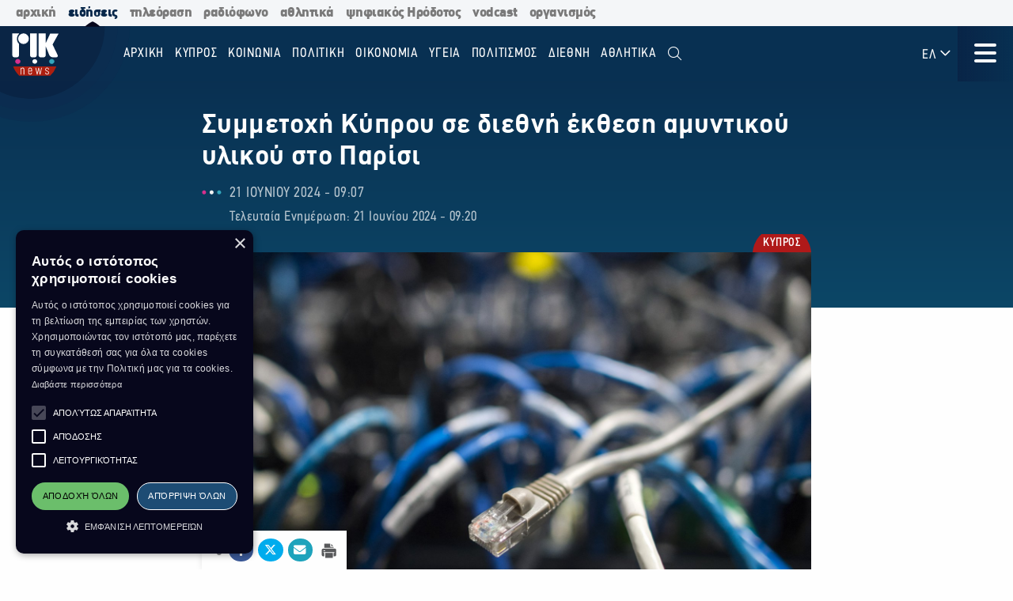

--- FILE ---
content_type: text/html; charset=utf-8
request_url: https://news.rik.cy/el/article/2024/6/21/summetokhe-kuprou-se-diethne-ekthese-amuntikou-ulikou-sto-parisi/
body_size: 15506
content:
<!doctype html>

<html class="no-js" lang="en">

<head>
    <meta charset="utf-8" />
    <meta content="IE=edge,chrome=1" http-equiv="X-UA-Compatible" />
    <meta content="width=device-width, initial-scale=1.0" name="viewport">
    
    
    
<!-- Place this data between the <head> tags of your website -->
<meta name="description" content=""/>

<!-- Schema.org markup for Google+ -->
<meta itemprop="name" content="Συμμετοχή Κύπρου σε διεθνή έκθεση αμυντικού υλικού στο Παρίσι">
<meta itemprop="description" content="">

    
    <meta itemprop="image" content="https://riknews-live-3b6a59f16159442b91f0247e09-b5029b8.divio-media.org/images/1718950844_Serber_Photo_by_Andrew_CABALLERO-REY.original.png">

<!-- Twitter Card data -->
<meta name="twitter:card" content="summary_large_image">
<meta name="twitter:title" content="Συμμετοχή Κύπρου σε διεθνή έκθεση αμυντικού υλικού στο Παρίσι">
<meta name="twitter:description" content="">
<!-- Twitter summary card with large image must be at least 280x150px -->

    
    <meta name="twitter:image:src" content="https://riknews-live-3b6a59f16159442b91f0247e09-b5029b8.divio-media.org/images/1718950844_Serber_Photo_by_Andrew_CABALLERO-REY.original.png">

<!-- Open Graph data -->
<meta property="og:title" content="Συμμετοχή Κύπρου σε διεθνή έκθεση αμυντικού υλικού στο Παρίσι"/>
<meta property="og:type" content="website"/>

    
    <meta property="og:image" content="https://riknews-live-3b6a59f16159442b91f0247e09-b5029b8.divio-media.org/images/1718950844_Serber_Photo_by_Andrew_CABALLERO-REY.original.png"/>

<meta property="og:description" content=""/>
<meta property="og:site_name" content="Συμμετοχή Κύπρου σε διεθνή έκθεση αμυντικού υλικού στο Παρίσι"/>

    <meta property="og:url" content="https://news.rik.cy/el/article/2024/6/21/summetokhe-kuprou-se-diethne-ekthese-amuntikou-ulikou-sto-parisi/"/>
    <link rel="canonical" href="https://news.rik.cy/el/article/2024/6/21/summetokhe-kuprou-se-diethne-ekthese-amuntikou-ulikou-sto-parisi/"/>
    <!-- Structured Data -->
    

    
    <link rel="apple-touch-icon" sizes="180x180" href="/static/img/favicons/apple-touch-icon.png">
<link rel="icon" type="image/png" sizes="32x32" href="/static/img/favicons/favicon-32x32.png">
<link rel="icon" type="image/png" sizes="16x16" href="/static/img/favicons/favicon-16x16.png">
<link rel="manifest" href="/static/img/favicons/site.webmanifest">
<link rel="mask-icon" href="/static/img/favicons/safari-pinned-tab.svg" color="#5bbad5">
<link rel="shortcut icon" href="/static/img/favicons/favicon.ico">
<meta name="msapplication-TileColor" content="#da532c">
<meta name="msapplication-TileImage" content="/static/img/favicons/mstile-144x144.png">
<meta name="msapplication-config" content="/static/img/favicons/browserconfig.xml">
<meta name="theme-color" content="#ffffff">

    <style>
        @font-face {
            font-family: DinCondensed;
            src: url("/static/fonts/pf-din-condensed_regular.otf") format("opentype");
            font-weight: 500;
        }

        @font-face {
            font-family: DinCondensed;
            src: url("/static/fonts/pf-din-condensed_medium.otf") format("opentype");
            font-weight: 600;
        }

        @font-face {
            font-family: DinCondensed;
            src: url("/static/fonts/pf-din-condensed_bold.otf") format("opentype");
            font-weight: 700;
        }

        @font-face {
            font-family: DinGreek;
            src: url("/static/fonts/din-greek_regular.ttf") format("truetype");
            font-weight: 500;
        }

        @font-face {
            font-family: DinGreek;
            src: url("/static/fonts/din-greek_bold.ttf") format("truetype");
            font-weight: 600;
        }

        @font-face {
            font-family: DinGreek;
            src: url("/static/fonts/din-greek_black.ttf") format("truetype");
            font-weight: 700;
        }

        @media only screeen and (min-width:40.625rem) {
            .top-bar_logo {
                max-width: 150px;
                height: 70px;
                padding: 5px 15px;
            }
        }

      
      .top-bar{
        height:70px;
      }

        .main-menu .menu li a,
        .main-menu .button {

            font-family: DinCondensed, Roboto, sans-serif;
        }


        #extensive-menu .live-now h4,
        #extensive-menu .menu-header h2,
        #extensive-menu .menu-language-selectors,
        .links-ff,
        .page-header.category-page .grid-container .subcategories a,
        .section-header,
        .single-article p.single-article__date,
        article.horizontal a .footer-content .article-title,
        article.vertical .footer-content .article-title {
            font-family: DinCondensed, Roboto, sans-serif !important;
        }

        h1,
        .h1,
        h2,
        .h2,
        h3,
        .h3,
        h4,
        .h4,
        .featured-category h2,
        h5,
        article.vertical .article-title,
        .article-category-grid article .article-title,
        .popular-articles article .article-title,
        .more-articles article .article-title,
        .h5,
        h6,
        article.horizontal a .article-title,
        .featured-category article a .article-title,
        .h6,
        .latest-news .article-container article {
            font-family: DinGreek, DinCondensed, Roboto, sans-serif;
            font-style: normal;
            font-weight: 700;
            color: inherit;
            text-rendering: optimizeLegibility;
        }

        body {
            font-family: DinGreek, sans-serif;
        }

        @media only screeen and (min-width:40.625rem) {
            .top-bar_logo {
                max-width: 150px;
                height: 70px;
                padding: 5px 15px;
            }
        }


        .article-category {
            white-space: nowrap;
        }

        .image__container {
            aspect-ratio: 16/9;
        }

        .main-news-list article {
            display: flex;
            gap: 20px;
            margin-bottom: 10px;
            position: relative;
            transition: all 0.2s ease-in-out;
        }

        .top-bar .top-bar-left {
            flex: 0 0 auto;
            width: auto;
            margin-right: 60px;
            position: relative;
        }

        .top-bar .dropdown.menu>li>a {
            padding: 0.7rem 0.4rem;
        }
    </style>
    <link href="/static/css/app.css?v=2" rel="stylesheet">
    <script src="https://cdn.jsdelivr.net/npm/lazyload@2.0.0-rc.2/lazyload.js"></script>
    


    <title>
        Συμμετοχή Κύπρου σε διεθνή έκθεση αμυντικού υλικού στο Παρίσι
    </title>
    
    <!-- Cookie Script -->
    <script type="text/javascript" charset="UTF-8" src="//cdn.cookie-script.com/s/c8516b402276b8d659e565441f413d16.js"></script>
    
    <!-- Global site tag (gtag.js) - Google Analytics -->
    <script async src="https://www.googletagmanager.com/gtag/js?id=G-5EZGVKV1RK"></script>
    <script>
        window.dataLayer = window.dataLayer || [];
        function gtag() { dataLayer.push(arguments); }
        gtag('js', new Date());

        gtag('config', 'G-5EZGVKV1RK');
    </script>
    <script src="https://cdn.onesignal.com/sdks/OneSignalSDK.js" async=""></script>
    <script>
        window.OneSignal = window.OneSignal || [];
        OneSignal.push(function () {
            OneSignal.init({
                appId: "8aabeec5-f1fa-4d2b-b7ff-beffb02ab993",
                notifyButton: {
                    enable: true,
                },
                subdomainName: "rik-news",
            });
        });
    </script>

</head>





<body>

    <div class="not-printable main-nav  ">
        <div class="cybc-strip ">
    <div class="grid-container">
        
        <a href="https://rik.cy/" class=" index">αρχική</a>
        <a href="https://news.rik.cy" class="is-active news">ειδήσεις</a>
        <a href="https://tv.rik.cy/" class="tv">τηλεόραση</a>
        <a href="https://radio.rik.cy/"  class="radio">ραδιόφωνο</a>
        <a href="https://sports.rik.cy" class="news">αθλητικά</a>
        <a href="https://digital-herodotus.eu" class="dh">ψηφιακός Ηρόδοτος</a>
        <a href="https://rik.cy/vodcast/" class="dh">vodcast</a>
        <a href="https://corporate.rik.cy/"  class="corporate">οργανισμός</a>
    </div>
</div>
        <div class="top-bar">
            <div class="top-bar-left">
                <a href="/">
                    <img class="top-bar_logo" src="/static/img/logos/logo.svg" alt="">
                </a>
            </div>

            <ul class="vertical medium-horizontal menu overlay-menu main-menu" data-responsive-menu="accordion large-dropdown">
                
                

                <li>
                    <a href="/el/" lang="el">Αρχική</a>
                </li>
                
                
                
                <li  lang="el">
                    <a href="/el/categories/kypros/">
                        ΚΥΠΡΟΣ
                    </a>
                </li>
                
                <li  lang="el">
                    <a href="/el/categories/koinonia/">
                        ΚΟΙΝΩΝΙΑ
                    </a>
                </li>
                
                <li  lang="el">
                    <a href="/el/categories/politiki/">
                        ΠΟΛΙΤΙΚΗ
                    </a>
                </li>
                
                <li  lang="el">
                    <a href="/el/categories/oikonomia/">
                        ΟΙΚΟΝΟΜΙΑ
                    </a>
                </li>
                
                <li  lang="el">
                    <a href="/el/categories/ygia/">
                        ΥΓΕΙΑ
                    </a>
                </li>
                
                <li  lang="el">
                    <a href="/el/categories/%CF%80%CE%BF%CE%BB%CE%B9%CF%84%CE%B9%CF%83%CE%BC%CE%BF%CF%82/">
                        ΠΟΛΙΤΙΣΜΟΣ
                    </a>
                </li>
                
                <li  lang="el">
                    <a href="/el/categories/diethni/">
                        ΔΙΕΘΝΗ
                    </a>
                </li>
                
                <li  lang="el">
                    <a href="/el/%CE%B1%CE%B8%CE%BB%CE%B7%CF%84%CE%B9%CE%BA%CE%AC/">
                        Αθλητικά
                    </a>
                </li>
                
                <li class="search" id="search-toggle" data-toggler=".hide" data-toggle="search-toggle">
                    <a data-toggle="search-dropdown">
                        <i class="fal fa-search"></i>
                    </a>
                </li>
            </ul>
            
            <ul class="dropdown menu lang" data-toggle="language-dropdown">

                <li>
                    
                    <a>ΕΛ <i class="far fa-angle-down"></i></a>
                    
                </li>

            </ul>
            <div class="search-toggle-small hide-for-large">
                <span class="search" id="search-toggle-small" data-toggler=".hide" data-toggle="search-toggle">
                    <a data-toggle="search-dropdown">
                        <i class="fal fa-search"></i>
                    </a>
                </span>
            </div>
            <div class="title-bar" data-toggle="extensive-menu menu-overlay" id="toggle">
                <!--data-responsive-toggle="main-menu" data-hide-for="medium" -->
                <button class="button-container">
                    <span class="top"></span>
                    <span class="middle"></span>
                    <span class="bottom"></span>
                </button>
            </div>
            <!-- <div class="menu-container overlay main-menu" id="overlay"></div> -->
        </div>
        <!-- data-toggler data-animate="slide-in-down slide-out-up" style="display:none;"> -->
    </div>

    <div id="extensive-menu" data-toggler data-animate="slide-in-down slide-out-up" style="display:none;">

        <div class="menu-categories">
            <div class="menu-header">
                <div class="menu-header-wrapper">
                    <h2 lang="el">
                        Ειδήσεις

                    </h2>
                    <div class="menu-language-selectors">
                        <a href="https://riknews.com.cy/" lang="el"  class="is-active" >Ελληνικα</a>

                        <a href="https://tr.riknews.com.cy/"  >TÜRKCE</a>
                        

                    </div>
                </div>
            </div>
            <div class="menu-categories-container">


                <div class="top-bar  hide-for-medium">
                    <div class="top-bar-left">
                        <a href="/">
                            <img class="top-bar_logo" src="/static/img/logos/logo.svg" alt="">
                        </a>
                    </div>

                    <div class="title-bar" data-toggle="extensive-menu menu-overlay" id="toggle-1">
                        <!--data-responsive-toggle="main-menu" data-hide-for="medium" -->
                        <button class="button-container">
                            <span class="sr-only">Μενού</span>
                            <span class="top"></span>
                            <span class="middle"></span>
                            <span class="bottom"></span>
                        </button>
                    </div>

                </div>

                <ul class="dropdown menu lang hide-for-medium" data-dropdown-menu>
                    <li>
                        
                        <a>ΕΛ <i class="far fa-angle-down"></i></a>
                        
                        <ul class="menu vertical nested">
                            
                            
                            <li>
                                <a href="https://tr.riknews.com.cy/" lang="el">TR</a>
                            </li>
                            

                            
                        </ul>
                    </li>
                </ul>
                <ul class="menu vertical accordion-menu" data-accordion-menu>


                    
                    
                    
                    
                    <li  lang="el">
                        <a href="/el/categories/kypros/">
                            ΚΥΠΡΟΣ
                        </a>
                    </li>
                    

                    
                    
                    
                    <li  lang="el">
                        <a href="/el/categories/koinonia/">
                            ΚΟΙΝΩΝΙΑ
                        </a>
                    </li>
                    

                    
                    
                    
                    <li  lang="el">
                        <a href="/el/categories/politiki/">
                            ΠΟΛΙΤΙΚΗ
                        </a>
                    </li>
                    

                    
                    
                    
                    <li  lang="el">
                        <a href="/el/categories/oikonomia/">
                            ΟΙΚΟΝΟΜΙΑ
                        </a>
                    </li>
                    

                    
                    
                    
                    <li  lang="el">
                        <a href="/el/categories/ygia/">
                            ΥΓΕΙΑ
                        </a>
                    </li>
                    

                    
                    
                    
                    <li  lang="el">
                        <a href="/el/categories/%CF%80%CE%BF%CE%BB%CE%B9%CF%84%CE%B9%CF%83%CE%BC%CE%BF%CF%82/">
                            ΠΟΛΙΤΙΣΜΟΣ
                        </a>
                    </li>
                    

                    
                    
                    
                    <li>
                        <a href="/el/categories/diethni/"> ΔΙΕΘΝΗ <i class="far fa-angle-down"></i></a>
                        <ul class="menu vertical nested">
                            
                            
                            <li><a href="/el/categories/diethni/europi/">ΕΥΡΩΠΗ</a></li>
                            
                            
                            
                            <li><a href="/el/categories/diethni/ellada/">ΕΛΛΑΔΑ</a></li>
                            
                            
                            
                            <li><a href="/el/categories/diethni/kosmos/">ΚΟΣΜΟΣ</a></li>
                            
                            


                        </ul>
                    </li>
                    

                    
                    
                    
                    <li  lang="el">
                        <a href="/el/%CE%B1%CE%B8%CE%BB%CE%B7%CF%84%CE%B9%CE%BA%CE%AC/">
                            Αθλητικά
                        </a>
                    </li>
                    

                    

                </ul>


            </div>
            <div class="menu-footer">
                <div>
                    <a href="https://www.facebook.com/rik.cybc/" target="_blank"><i class="fab fa-facebook-f"></i> <span class="sr-only">Facebook</span></a>
                    <a href="https://twitter.com/cybc_com_cy" target="_blank"><i class="fab fa-x-twitter"></i><span class="sr-only">Twitter</span></a>
                    <a href="https://www.instagram.com/rik_cybc/" target="_blank"><i class="fab fa-instagram"></i><span class="sr-only">Instagram</span></a>
                    <a href="https://www.youtube.com/@CyprusBroadcastingCorporation" target="_blank"><i class="fab fa-youtube"></i><span class="sr-only">Youtube</span></a>
                    
                </div>
                <div>
                   

                    <a href="
https://play.google.com/store/apps/details?id=com.cocoon.rik_news_app" target="_blank"><img src="/static/img/google-play.svg" alt="Εφαρμογή στο Google Play Store"></a>

                    <a href="https://apps.apple.com/us/app/pik/id6466599072" target="_blank"> <img src="/static/img/app-store.svg" alt="Εφαρμογή στο App Store"></a>

                  
                </div>


                <a class="hide-for-medium  mobile-slider-next">
                    Ραδιοφωνικό Ίδρυμα Κύπρου <i class="far fa-angle-right"></i>
                </a>


            </div>
        </div>

        <div class="live-now ">
            <div class="live-now-container">
                <a class="hide-for-medium  mobile-slider-prev" lang="el">
                    <i class="fal fa-angle-left"></i> Ειδήσεις
                </a>
                <div class="rik-links large-padding-b">
                    <h4 lang="el">Ραδιοτηλεόραση</h4>

                    <a href="https://tv.rik.cy/live-tv/rik-1/" target="_blank">
                        <i class="fal fa-tv-retro"></i>
                        ΡΙΚ 1
                    </a>
                    <a href="https://tv.rik.cy/live-tv/rik-2/" target="_blank">
                        <i class="fal fa-tv-retro"></i>
                        ΡΙΚ 2
                    </a>
                    <a href="https://tv.rik.cy/live-tv/rik-hd/" target="_blank">
                        <i class="fal fa-tv-retro"></i>
                        ΡΙΚ HD
                    </a>
                    <a href="https://tv.rik.cy/live-tv/rik-sat/" target="_blank">
                        <i class="fal fa-tv-retro"></i>
                        ΡΙΚ SAT
                    </a>
                    <a href="https://radio.rik.cy/live-radio/rik-1/" target="_blank">
                        <i class="fal fa-radio-alt"></i>
                        ΠΡΩΤΟ ΠΡΟΓΡΑΜΜΑ ΡΙΚ
                    </a>
                    <a href="https://radio.rik.cy/live-radio/rik-2/" target="_blank">
                        <i class="fal fa-radio-alt"></i>
                        ΔΕΥΤΕΡΟ ΠΡΟΓΡΑΜΜΑ ΡΙΚ
                    </a>
                    <a href="https://radio.rik.cy/live-radio/rik-3/" target="_blank">
                        <i class="fal fa-radio-alt"></i>
                        ΤΡΙΤΟ ΠΡΟΓΡΑΜΜΑ ΡΙΚ
                    </a>
                    <a href=https://radio.rik.cy/live-radio/rik-4/" target="_blank">
                        <i class="fal fa-radio-alt"></i>
                        ΤΕΤΑΡΤΟ ΠΡΟΓΡΑΜΜΑ ΡΙΚ (CLASSIC)
                    </a>
                    <h4 lang="el">Αρχείο ΡΙΚ</h4>
                    <a href="https://www.digital-herodotus.eu/" target="_blank">
                        <i class="fal fa-archive"></i>
                        ψηφιακος ηροδοτος
                    </a>
                </div>
            </div>
        </div>


    </div>
    <div id="menu-overlay" data-animate="slide-in-down slide-out-up" data-toggler style="display:none;"></div>
    <div class="dropdown-pane" id="search-dropdown" data-dropdown data-auto-focus="true">
        <form action="/el/search/" method="get">
            <input type="text" name="query"  maxlength="100" required="" placeholder="Αναζήτηση">
            <button type="submit"><i class="far fa-search"></i></button>
        </form>
        <button class="close-button" data-close data-toggle="search-toggle">
            <i class="far fa-times"></i>
        </button>
    </div>

    <div class="language-dropdown dropdown-pane is-dropdown-submenu" id="language-dropdown" data-dropdown data-auto-focus="true" data-hover="true" data-hover-pane="true">
        <ul class="menu vertical">
            

            

            <li>
                <a href="https://tr.riknews.com.cy/" lang="el">TR</a>
            </li>
            

            
        </ul>
    </div>

    
<script>
    var mediaUrl = https://riknews-live-3b6a59f16159442b91f0247e09-b5029b8.divio-media.org/;
</script>

<article class="printable single-article   large ">
    <style> 
        @media print {
            body * {
                position: relative;
                /* font-size: 90%; */
            }

            .print-only {
                display: initial;
            }

            .not-printable,
            .footer,
            .end-of-page-content {
                visibility: none;
                display: none;
            }



            img {
                max-height: 30vh;
                width: auto;
            }

            .main-nav+#extensive-menu+#menu-overlay+#search-dropdown+#language-dropdown+*,
            .main-nav+#extensive-menu+#menu-overlay+#search-dropdown+#language-dropdown+section,
            .main-nav+#extensive-menu+#menu-overlay+#search-dropdown+#language-dropdown+article,
            .main-nav+#extensive-menu+#menu-overlay+#search-dropdown+#language-dropdown {
                margin-top: -40px;
            }

            .single-article__title {
                font-size: 25px;
            }


            .single-article .single-article__lead p,
            .single-article .single-article__lead p span {
                font-size: 20px !important;
            }

            .single-article__lead p:last-of-type {
                margin-bottom: 90px;
            }


            .single-article__content .single-article p,
            .single-article__content .single-article span,
            .single-article__content .single-article ul,
            .single-article__content .single-article ol {
                font-size: .85rem !important;
            }

            .single-article p.single-article__date {
                font-size: 1rem !important;
            }

            .single-article .article-category {
                right: unset;
                left: 0;
            }

            .single-article__content .sticky-container {
                margin-bottom: -50px;
            }

            .single-article__media-container {
                margin-bottom: 20px;
            }

            .single-article__author {
                font-size: 15px !important;
                margin-top: 0;
            }

            iframe {
                max-height: 200px;
                max-width: 700px;
            }
        }
    </style>
    <div class="single-article__header">
        <div class="article-container large">

            <img src="/static/img/logos/logo-dark.svg" alt="" class="print-only" style="width:60px; margin-bottom:20px;">

            <h1 class="single-article__title">Συμμετοχή Κύπρου σε διεθνή έκθεση αμυντικού υλικού στο Παρίσι</h1>

            <div class="single-article__date-container">

                <p class="single-article__date" lang="el">
                    
                    
                    21 Ιουνίου 2024  -  09:07
                    

                </p>
                
                <p class=" single-article__last-updated" lang="el">
                    
                    Τελευταία Ενημέρωση: 21 Ιουνίου 2024  -  09:20
                    

                </p>
                
            </div>
        </div>
    </div>


    <div id="article-content" class="single-article__content article-container   large " data-sticky-container>
        <div class="single-article__media-container    ">

            

            
            <a class="article-category" lang="el" href="/el/categories/kypros/   ">
                <span class="sr-only">Κατηγορία:</span> ΚΥΠΡΟΣ
            </a>
            
            


            
            <div class="single-article-img ">
                
                
                <img src="https://riknews-live-3b6a59f16159442b91f0247e09-b5029b8.divio-media.org/images/Serber_Photo_by_Andrew_CABALLERO-.2e16d0ba.fill-1600x900.jpg" alt="">

                
                
            </div>
        </div>

        <div class="single-article__content  article-container large ">

            

            
            
            

            <div class="article-container small">
                


                <div class="single-article__lead">

                    <p><div class="rich-text"></div></p>
                </div>



                <div class="not-printable" data-sticky data-sticky-on="small" data-margin-bottom="0" data-stick-to="bottom" data-top-anchor="article-content:top" data-btm-anchor="article-content:bottom">
                    <div class="single-article__share-options sticky">
                        <i class="fas fa-share-alt"></i>


                        <a href="https://www.facebook.com/sharer/sharer.php?u=https://news.rik.cy/el/article/2024/6/21/summetokhe-kuprou-se-diethne-ekthese-amuntikou-ulikou-sto-parisi/" target="_blank" class="facebook">
                            <i class="fab fa-fw fa-facebook-f"></i>
                            <span class="sr-only">Κοινοποίηση στο Facebook</span>
                        </a>
                        <a href="https://twitter.com/intent/tweet?url=https://news.rik.cy/el/article/2024/6/21/summetokhe-kuprou-se-diethne-ekthese-amuntikou-ulikou-sto-parisi/&text=Συμμετοχή Κύπρου σε διεθνή έκθεση αμυντικού υλικού στο Παρίσι" target="_blank" class="twitter">
                            <i class="fab fa-fw fa-x-twitter"></i>
                            <span class="sr-only">Κοινοποίηση Twitter</span>
                        </a>
                        <a href="/cdn-cgi/l/email-protection#[base64]" class="email" target="_blank">
                            <i class="fas fa-fw fa-envelope"></i>
                            <span class="sr-only">Αποστολή με Email</span>
                        </a>
                        <a href="" onclick="window.print();return false;" class="print"><img src="/static/img/icons/print-icon.svg " alt="" target="_blank">
                            <span class="sr-only">Εκτύπωση</span>
                        </a>
                    </div>
                </div>


                <div class="block-blockquote"><blockquote>Photo by Andrew CABALLERO-REYNOLDS / AFP</blockquote></div>
<div class="block-paragraph"><div class="rich-text"><p><b>Η Κύπρος συμμετείχε με 7 εταιρείες σε μεγάλη διεθνή έκθεση αμυντικού υλικού στο Παρίσι, στην οποία παρέστη και ο υπουργός άμυνας</b>.</p><p>Μιλώντας στο πρωινό δρομολόγιο, ο Βασίλης Πάλμας ανέφερε ότι πρόκειται για εταιρείες που ασχολούνται κυρίως με την κυβερνοάμυνα, την τεχνητή νοημοσύνη και τα μη επανδρωμένα συστήματα.</p><p>Πρόσθεσε ότι πρόθεση του υπουργείου είναι να στηριχθούν αυτές οι εταιρείες και να αξιοποιηθούν για τις αμυντικές ανάγκες της Κύπρου.  </p><p></p><p> </p><p><b><i>Πηγή: Ραδιόφωνο ΡΙΚ</i></b></p><p><b><i>ΦΙΛ/ΜΧ</i></b></p></div></div>
                
                

                
                <p class="single-article article-update" lang="el">
                    
                    <strong>Τελευταία Ενημέρωση:</strong> 21 Ιουνίου 2024  -  09:20
                    

                </p>
                


                

                <p class="print-only">
                    https://news.rik.cy/el/article/2024/6/21/summetokhe-kuprou-se-diethne-ekthese-amuntikou-ulikou-sto-parisi/
                </p>


            </div>

        </div>

    </div>


</article>




<section class="grid-container more-articles not-printable">
    <div class="popular-title__container">

        <h2 class="h3" lang="el">Περισσότερα
        </h2>
    </div>
    <div class="grid-x grid-margin-x grid-margin-y large-up-4 medium-up-3 small-up-2 ">

    

        
        <article class="cell vertical-article">

            

            
            <a class="article-category" lang="el" href="/el/categories/kypros/">
                <span class="sr-only">Κατηγορία:</span>
                ΚΥΠΡΟΣ
            </a>
            

            


            <a href="/el/article/2026/1/22/titloi-eideseon-pempte-22-ianouariou-2026/">
                <div class="article-img">
                    
                    
                    <img src="https://riknews-live-3b6a59f16159442b91f0247e09-b5029b8.divio-media.org/images/titloi.2e16d0ba.fill-400x225.jpg">
                    

                </div>
                <div class="article-text">
                    <h4 class="article-title">
                        Τίτλοι Ειδήσεων: Πέμπτη 22 Ιανουαρίου 2026
                    </h4>
                    <p class="article-date">
                        22 Ιανουαρίου -  18:00 
                    </p>
                </div>
            </a>
        </article>
        
        <article class="cell vertical-article">

            

            
            <a class="article-category" lang="el" href="/el/categories/kypros/">
                <span class="sr-only">Κατηγορία:</span>
                ΚΥΠΡΟΣ
            </a>
            

            


            <a href="/el/article/2026/1/22/te-dianoixe-neon-semeion-dieleuses-epexergazetai-e-tourkokupriake-pleura/">
                <div class="article-img">
                    
                    
                    <img src="https://riknews-live-3b6a59f16159442b91f0247e09-b5029b8.divio-media.org/images/Aglantiza_-_katekhomena_-_Photo_by.2e16d0ba.fill-400x225.jpg">
                    

                </div>
                <div class="article-text">
                    <h4 class="article-title">
                        Τη διάνοιξη νέων σημείων διέλευσης επεξεργάζεται η τουρκοκυπριακή πλευρά
                    </h4>
                    <p class="article-date">
                        22 Ιανουαρίου -  12:27 
                    </p>
                </div>
            </a>
        </article>
        
        <article class="cell vertical-article">

            

            
            <a class="article-category" lang="el" href="/el/categories/kypros/">
                <span class="sr-only">Κατηγορία:</span>
                ΚΥΠΡΟΣ
            </a>
            

            


            <a href="/el/article/2026/1/21/photia-se-pharma-aigoprobaton-sto-menoiko/">
                <div class="article-img">
                    
                    
                    <img src="https://riknews-live-3b6a59f16159442b91f0247e09-b5029b8.divio-media.org/images/Purosbestike_-_Photographia_STAVRO.2e16d0ba.fill-400x225.jpg">
                    

                </div>
                <div class="article-text">
                    <h4 class="article-title">
                        Φωτιά σε φάρμα αιγοπροβάτων στο Μένοικο
                    </h4>
                    <p class="article-date">
                        21 Ιανουαρίου -  08:45 
                    </p>
                </div>
            </a>
        </article>
        
        <article class="cell vertical-article">

            

            
            <a class="article-category" lang="el" href="/el/categories/kypros/">
                <span class="sr-only">Κατηγορία:</span>
                ΚΥΠΡΟΣ
            </a>
            

            


            <a href="/el/article/2026/1/21/katolistheseis-petron-kai-ogkon-khomatos-se-dromous-sto-troodos/">
                <div class="article-img">
                    
                    
                    <img src="https://riknews-live-3b6a59f16159442b91f0247e09-b5029b8.divio-media.org/images/katolisthisi.2e16d0ba.fill-400x225.jpg">
                    

                </div>
                <div class="article-text">
                    <h4 class="article-title">
                        Κατολισθήσεις πετρών και όγκων χώματος σε δρόμους στο Τρόοδος
                    </h4>
                    <p class="article-date">
                        21 Ιανουαρίου -  08:33 
                    </p>
                </div>
            </a>
        </article>
        
        <article class="cell vertical-article">

            

            
            <a class="article-category" lang="el" href="/el/categories/kypros/">
                <span class="sr-only">Κατηγορία:</span>
                ΚΥΠΡΟΣ
            </a>
            

            


            <a href="/el/article/2026/1/20/gia-diaspathise-europaikon-kondulion-ereunatai-o-pheidias-panagiotou/">
                <div class="article-img">
                    
                    
                    <img src="https://riknews-live-3b6a59f16159442b91f0247e09-b5029b8.divio-media.org/images/EPPO_LAURA_KOVESI-Photo_by_Kenzo_T.2e16d0ba.fill-400x225.jpg">
                    

                </div>
                <div class="article-text">
                    <h4 class="article-title">
                        Για διασπάθιση ευρωπαϊκών κονδυλίων ερευνάται ο Φειδίας Παναγιώτου
                    </h4>
                    <p class="article-date">
                        20 Ιανουαρίου -  20:59 
                    </p>
                </div>
            </a>
        </article>
        
        <article class="cell vertical-article">

            

            
            <a class="article-category" lang="el" href="/el/categories/kypros/">
                <span class="sr-only">Κατηγορία:</span>
                ΚΥΠΡΟΣ
            </a>
            

            


            <a href="/el/article/2026/1/20/paphos-peristatiko-ripses-purobolismou-kata-upostatikou/">
                <div class="article-img">
                    
                    
                    <img src="https://riknews-live-3b6a59f16159442b91f0247e09-b5029b8.divio-media.org/images/SHOOTING_PUROBOLISMOS-Photo_by_Val.2e16d0ba.fill-400x225.jpg">
                    

                </div>
                <div class="article-text">
                    <h4 class="article-title">
                        Πάφος: Περιστατικό ρίψης πυροβολισμού κατά υποστατικού
                    </h4>
                    <p class="article-date">
                        20 Ιανουαρίου -  18:15 
                    </p>
                </div>
            </a>
        </article>
        
        <article class="cell vertical-article">

            

            
            <a class="article-category" lang="el" href="/el/categories/kypros/">
                <span class="sr-only">Κατηγορία:</span>
                ΚΥΠΡΟΣ
            </a>
            

            


            <a href="/el/article/2026/1/20/agonas-dromou-enemeroses-gia-ten-kupriake-proedreia-sten-ee/">
                <div class="article-img">
                    
                    
                    <img src="https://riknews-live-3b6a59f16159442b91f0247e09-b5029b8.divio-media.org/images/UntitledPhsEPhsEPhsEPhsEPh.2e16d0ba.fill-400x225.jpg">
                    

                </div>
                <div class="article-text">
                    <h4 class="article-title">
                        Αγώνας δρόμου ενημέρωσης για την Κυπριακή Προεδρεία στην ΕΕ
                    </h4>
                    <p class="article-date">
                        20 Ιανουαρίου -  09:26 
                    </p>
                </div>
            </a>
        </article>
        
        <article class="cell vertical-article">

            

            
            <a class="article-category" lang="el" href="/el/categories/kypros/">
                <span class="sr-only">Κατηγορία:</span>
                ΚΥΠΡΟΣ
            </a>
            

            


            <a href="/el/article/2026/1/18/pukne-trokhaia-kinese-paratereitai-ston-dromo-pros-to-troodos/">
                <div class="article-img">
                    
                    
                    <img src="https://riknews-live-3b6a59f16159442b91f0247e09-b5029b8.divio-media.org/images/TROODOS_DROMOI_AUTOKINETA.2e16d0ba.fill-400x225.jpg">
                    

                </div>
                <div class="article-text">
                    <h4 class="article-title">
                        Πυκνή τροχαία κίνηση παρατηρείται στον δρόμο προς το Τρόοδος
                    </h4>
                    <p class="article-date">
                        18 Ιανουαρίου -  09:50 
                    </p>
                </div>
            </a>
        </article>
        

    </div>
    </div>
</section>




<section class="grid-container end-of-page-content large-padding-t">

    <div class="grid-x grid-margin-x">
        <div class="cell large-8 featured-categories-wrapper">
            <section class="featured-categories grid-x grid-margin-x medium-up-2  ">
                
                
                <section class="featured-category cell ">
                    <div class="featured-category__name">
                        <h2 class="" lang="el"><a href="/el/categories/koinonia/">ΚΟΙΝΩΝΙΑ</a></h2>
                    </div>
                    
                    
                    <article>
                         <a href="/el/article/2026/1/22/larnaka-kheiropedes-se-10-atoma-gia-ta-epeisodia-tou-sabbatou/">
                        <div class="article-img">
                            
                            
                                <img class="lazyload" data-src="/images/zi0UMj1VHSrtTNPtkEsVIlaW-BA=/217771/fill-400x225/astunomike_dieuthunse_Larnakas.jpg" alt="">
                            



                        </div>

                        <div class="article-text">
                            <h4 class="article-title">Λάρνακα: Χειροπέδες σε 10 άτομα για τα επεισόδια του Σαββάτου</h4>
                            <p class="article-date">
                                
                                 22 Ιανουαρίου -  18:52
                                
                            </p>

                           
                        </div>
                        </a>
                    </article>
                    
                    <article>
                         <a href="/el/article/2026/1/22/me-khapia-ton-tzikhantiston-gemise-ten-kupro-nearos-suros/">
                        <div class="article-img">
                            
                            
                                <img class="lazyload" data-src="/images/e6dUuzjaTvpyAUyvTQN_WvEPtx8=/409382/fill-400x225/AFP__20241212__36QA9QM__v5__MidRes__SyriaConflictDrugsCaptagon.jpg" alt="">
                            



                        </div>

                        <div class="article-text">
                            <h4 class="article-title">Με χάπια των τζιχαντιστών &quot;γέμισε&quot; την Κύπρο νεαρός Σύρος</h4>
                            <p class="article-date">
                                
                                 22 Ιανουαρίου -  17:29
                                
                            </p>

                           
                        </div>
                        </a>
                    </article>
                    
                    <article>
                         <a href="/el/article/2026/1/22/sustase-gia-olokleromene-strategike-prolepses-purkagion/">
                        <div class="article-img">
                            
                            
                                <img class="lazyload" data-src="/images/IMAnAIKFjK74fSDlz0hE5WRjYWw=/388970/fill-400x225/Photia_Kupros_234234_Photo_by_Etienne_TORBEY__AFP.jpg" alt="">
                            



                        </div>

                        <div class="article-text">
                            <h4 class="article-title">Σύσταση για ολοκληρωμένη στρατηγική πρόληψης πυρκαγιών</h4>
                            <p class="article-date">
                                
                                 22 Ιανουαρίου -  15:49
                                
                            </p>

                           
                        </div>
                        </a>
                    </article>
                    
                </section>
                
                <section class="featured-category cell ">
                    <div class="featured-category__name">
                        <h2 class="" lang="el"><a href="/el/categories/politiki/">ΠΟΛΙΤΙΚΗ</a></h2>
                    </div>
                    
                    
                    <article>
                         <a href="/el/article/2026/1/22/giati-den-pege-ntabos-o-proedros-exegeseis-apo-kompo/">
                        <div class="article-img">
                            
                            
                                <img class="lazyload" data-src="/images/JquaLAFGflCE5SObBFg0YEJVK6o=/409376/fill-400x225/AFP__20240318__34LT76E__v1__MidRes__BelgiumEuPoliticsDiplomacy.jpg" alt="">
                            



                        </div>

                        <div class="article-text">
                            <h4 class="article-title">Γιατί δεν πήγε Νταβός ο Πρόεδρος; -Εξηγήσεις από Κόμπο...</h4>
                            <p class="article-date">
                                
                                 22 Ιανουαρίου -  17:19
                                
                            </p>

                           
                        </div>
                        </a>
                    </article>
                    
                    <article>
                         <a href="/el/article/2026/1/22/entase-ste-boule-gia-to-epimakho-binteo-kai-tis-dorees-ston-phorea/">
                        <div class="article-img">
                            
                            
                                <img class="lazyload" data-src="/images/hBO6lQZpyI4EiCamlMU-z1QEt1g=/317057/fill-400x225/Olomeleia_Boules_ton_Antiprosopon_1_KUPE_____boule.jpg" alt="">
                            



                        </div>

                        <div class="article-text">
                            <h4 class="article-title">Ένταση στη βουλή για το επίμαχο βίντεο και τις δωρεές στον Φορέα</h4>
                            <p class="article-date">
                                
                                 22 Ιανουαρίου -  14:55
                                
                            </p>

                           
                        </div>
                        </a>
                    </article>
                    
                    <article>
                         <a href="/el/article/2026/1/22/trite-proi-e-sunantese-proedrou-khristodoulide-olgkin/">
                        <div class="article-img">
                            
                            
                                <img class="lazyload" data-src="/images/aCJsinEgBjb1G-Bx__Q3w_0yOvc=/381904/fill-400x225/Olgkin234023050-23045235.jpg" alt="">
                            



                        </div>

                        <div class="article-text">
                            <h4 class="article-title">Τρίτη πρωί η συνάντηση  Πρόεδρου Χριστοδουλίδη - Ολγκίν</h4>
                            <p class="article-date">
                                
                                 22 Ιανουαρίου -  11:49
                                
                            </p>

                           
                        </div>
                        </a>
                    </article>
                    
                </section>
                
                <section class="featured-category cell ">
                    <div class="featured-category__name">
                        <h2 class="" lang="el"><a href="/el/categories/oikonomia/">ΟΙΚΟΝΟΜΙΑ</a></h2>
                    </div>
                    
                    
                    <article>
                         <a href="/el/article/2026/1/21/rekor-se-ekdose-neou-10etous-omologou-ikanopoiese-keraunou/">
                        <div class="article-img">
                            
                            
                                <img class="lazyload" data-src="/images/j9MhbStjahH7dIbsSVo2lWrsSTI=/163153/fill-400x225/3109944e145504460a559e37e1fa54b0.jpg" alt="">
                            



                        </div>

                        <div class="article-text">
                            <h4 class="article-title">Ρεκόρ σε έκδοση νέου 10ετούς ομολόγου -Ικανοποίηση Κεραυνού</h4>
                            <p class="article-date">
                                
                                 21 Ιανουαρίου -  17:40
                                
                            </p>

                           
                        </div>
                        </a>
                    </article>
                    
                    <article>
                         <a href="/el/article/2026/1/21/tmema-phorologias-pause-phorologikon-uperesion-logo-anabathmises-apo-paraskeue-3-mm-mekhri-deutera-9-pm/">
                        <div class="article-img">
                            
                            
                                <img class="lazyload" data-src="/images/6rhOsz6e-OvClkZ9zl5YHcJOxO8=/294372/fill-400x225/1689519921_TAXISnet_1324_meta_photo.png" alt="">
                            



                        </div>

                        <div class="article-text">
                            <h4 class="article-title">Τμήμα Φορολογίας: Παύση φορολογικών υπηρεσιών λόγω αναβάθμισης από Παρασκευή 3 μ.μ. μέχρι Δευτέρα 9 π.μ.</h4>
                            <p class="article-date">
                                
                                 21 Ιανουαρίου -  17:33
                                
                            </p>

                           
                        </div>
                        </a>
                    </article>
                    
                    <article>
                         <a href="/el/article/2026/1/20/sten-kupro-israeline-antiprosopeia-gia-axiopoiese-tou-koinou-koitasmatos-phusikou-aeriou/">
                        <div class="article-img">
                            
                            
                                <img class="lazyload" data-src="/images/6xbyTHzbdGy279I-GgGBURps3-0=/409168/fill-400x225/ISRAEL_NATURAL_GAS-Photo_by_JACK_GUEZ__AFP.jpg" alt="">
                            



                        </div>

                        <div class="article-text">
                            <h4 class="article-title">Στην Κύπρο ισραηλινή αντιπροσωπεία για αξιοποίηση του κοινού κοιτάσματος φυσικού αερίου</h4>
                            <p class="article-date">
                                
                                 20 Ιανουαρίου -  18:11
                                
                            </p>

                           
                        </div>
                        </a>
                    </article>
                    
                </section>
                
                <section class="featured-category cell ">
                    <div class="featured-category__name">
                        <h2 class="" lang="el"><a href="/el/categories/ygia/">ΥΓΕΙΑ</a></h2>
                    </div>
                    
                    
                    <article>
                         <a href="/el/article/2026/1/22/enas-stous-pente-kardiaggeiakous-thanatous-sundeetai-me-periballontikous-paragontes/">
                        <div class="article-img">
                            
                            
                                <img class="lazyload" data-src="/images/u3wcJHfXibO0KM49fqmFfSM1vaw=/91217/fill-400x225/7f0ea68712dc002fd05879bacbc69f4f.jpg" alt="">
                            



                        </div>

                        <div class="article-text">
                            <h4 class="article-title">Ένας στους πέντε καρδιαγγειακούς θανάτους συνδέεται με περιβαλλοντικούς παράγοντες</h4>
                            <p class="article-date">
                                
                                 22 Ιανουαρίου -  16:20
                                
                            </p>

                           
                        </div>
                        </a>
                    </article>
                    
                    <article>
                         <a href="/el/article/2026/1/22/oi-epa-apokhoroun-episemos-apo-ton-pagkosmio-organismo-ugeias/">
                        <div class="article-img">
                            
                            
                                <img class="lazyload" data-src="/images/2Nu6Lx7QWEEOE6OOKWPNAYcUJCw=/257489/fill-400x225/Pagkosmios_Organismos_Ugeias_Photo_by_Fabrice_COFFRINI_AFP.jpg" alt="">
                            



                        </div>

                        <div class="article-text">
                            <h4 class="article-title">Οι  ΗΠΑ αποχωρούν επισήμως από τον Παγκόσμιο Οργανισμό Υγείας</h4>
                            <p class="article-date">
                                
                                 22 Ιανουαρίου -  12:53
                                
                            </p>

                           
                        </div>
                        </a>
                    </article>
                    
                    <article>
                         <a href="/el/article/2026/1/20/stous-13-oi-nekroi-apo-gripe-anamesa-tous-kai-54khronos/">
                        <div class="article-img">
                            
                            
                                <img class="lazyload" data-src="/images/SoqyakCvWRCzE2BnQzPNwBUfOFY=/409161/fill-400x225/HOSPITAL_BIOMEDICAL-Photo_by_FABRICE_COFFRINI_-_AFP.jpg" alt="">
                            



                        </div>

                        <div class="article-text">
                            <h4 class="article-title">Στους 13 οι νεκροί από γρίπη, ανάμεσά τους και 54χρονος</h4>
                            <p class="article-date">
                                
                                 20 Ιανουαρίου -  17:43
                                
                            </p>

                           
                        </div>
                        </a>
                    </article>
                    
                </section>
                
                <section class="featured-category cell ">
                    <div class="featured-category__name">
                        <h2 class="" lang="el"><a href="/el/categories/diethni/">ΔΙΕΘΝΗ</a></h2>
                    </div>
                    
                    
                    <article>
                         <a href="/el/article/2026/1/22/o-tramp-upegrapse-ton-idrutiko-kharte-tou-periphemou-sumbouliou-eirenes/">
                        <div class="article-img">
                            
                            
                                <img class="lazyload" data-src="/images/G5B6BbObaT2e1nDhL5WCY3fu89E=/409369/fill-400x225/Tramp_23423_Photo_by_FABRICE_COFFRINI__AFP.jpg" alt="">
                            



                        </div>

                        <div class="article-text">
                            <h4 class="article-title">Ο Τραμπ υπέγραψε τον ιδρυτικό χάρτη του περίφημου «Συμβουλίου Ειρήνης»</h4>
                            <p class="article-date">
                                
                                 22 Ιανουαρίου -  15:58
                                
                            </p>

                           
                        </div>
                        </a>
                    </article>
                    
                    <article>
                         <a href="/el/article/2026/1/22/sto-trapezi-luse-tupou-bretanikon-baseon-gia-te-groilandia/">
                        <div class="article-img">
                            
                            
                                <img class="lazyload" data-src="/images/WJMTVBybtoxFbZdEpbMOD64iB3M=/310793/fill-400x225/Prothupourgos_Ollandias_Mark_Route_Photo_by_JOHN_THYS__AFP.jpg" alt="">
                            



                        </div>

                        <div class="article-text">
                            <h4 class="article-title">Στο τραπέζι λύση τύπου βρετανικών βάσεων για τη Γροιλανδία</h4>
                            <p class="article-date">
                                
                                 22 Ιανουαρίου -  15:46
                                
                            </p>

                           
                        </div>
                        </a>
                    </article>
                    
                    <article>
                         <a href="/el/article/2026/1/22/megale-proodo-stis-sunomilies-gia-ten-oukrania-diapistonei-o-gouitkoph/">
                        <div class="article-img">
                            
                            
                                <img class="lazyload" data-src="/images/J7TxtXWSsDNef6e8u90w3g8Rdnk=/373275/fill-400x225/Stib_Gouitkoph_-_Photo_by_Mandel_NGAN__AFP.jpg" alt="">
                            



                        </div>

                        <div class="article-text">
                            <h4 class="article-title">Μεγάλη πρόοδο στις συνομιλίες για την Ουκρανία διαπιστώνει ο Γουίτκοφ</h4>
                            <p class="article-date">
                                
                                 22 Ιανουαρίου -  12:50
                                
                            </p>

                           
                        </div>
                        </a>
                    </article>
                    
                </section>
                
                <section class="featured-category cell ">
                    <div class="featured-category__name">
                        <h2 class="" lang="el"><a href="/el/categories/athlitika/">ΑΘΛΗΤΙΚΑ</a></h2>
                    </div>
                    
                    
                    <article>
                         <a href="/el/article/2025/8/30/video-fiba-eurobasket-2025-ellada-kupros-96-69/">
                        <div class="article-img">
                            
                            
                                <img class="lazyload" data-src="/images/0cSyfMmkTpFBFdR8jKqcZRjaDsU=/393175/fill-400x225/KUPROS_ELLAS_MPASKET.jpg" alt="">
                            



                        </div>

                        <div class="article-text">
                            <h4 class="article-title">[VIDEO] FIBA EuroBasket 2025: Ελλάδα - Κύπρος 96-69</h4>
                            <p class="article-date">
                                
                                 30 Αυγούστου -  20:51
                                
                            </p>

                           
                        </div>
                        </a>
                    </article>
                    
                    <article>
                         <a href="/el/article/2025/8/30/se-exelixe-e-istorike-kalathosphairike-anametrese-kuprou-elladas-ste-lemeso/">
                        <div class="article-img">
                            
                            
                                <img class="lazyload" data-src="/images/ootPPG8ikxo2hHgUYwXO-1L5bBg=/393158/fill-400x225/FIBA_EuroBasket_2025_White_Logo_Vector.svg_.png" alt="">
                            



                        </div>

                        <div class="article-text">
                            <h4 class="article-title">Σε εξέλιξη η ιστορική καλαθοσφαιρική αναμέτρηση Κύπρου - Ελλάδας στη Λεμεσό</h4>
                            <p class="article-date">
                                
                                 30 Αυγούστου -  18:32
                                
                            </p>

                           
                        </div>
                        </a>
                    </article>
                    
                    <article>
                         <a href="/el/article/2025/6/3/ten-paraitese-tou-apo-ten-proedria-tes-kop-upebale-o-giorgos-koumas/">
                        <div class="article-img">
                            
                            
                                <img class="lazyload" data-src="/images/tzgytIw1clwEWxFg6n4SNFd-hRc=/382289/fill-400x225/koumas-kop.2e16d0ba.fill-1600x900.jpg" alt="">
                            



                        </div>

                        <div class="article-text">
                            <h4 class="article-title">Την παραίτηση του από την προεδρία της ΚΟΠ υπέβαλε ο Γιώργος Κούμας</h4>
                            <p class="article-date">
                                
                                 03 Ιουνίου -  15:39
                                
                            </p>

                           
                        </div>
                        </a>
                    </article>
                    
                </section>
                
            </section>
        </div>
        <section class="cell large-4 medium-12 latest-news" style="flex-basis:0; flex-grow:1;">
            <div>
                <a href="/el/articles/latest/">
                    <h2 class="latest-news__header h3"> <img src="/static/img/latest-news-icon.svg" alt="">Τελευταιες Ειδησεις</h2>
                </a>
                <div class="latest-news__list">
                    
                    
                    <div class="latest-news__date-separator-container">
                        <div class="latest-news__date-separator parallelogram-bg dark-blue" lang="el">
                            
                             22 Ιανουαρίου
                            
                        </div>
                    </div>


                    
                    
                <div class="article-container">
                    <a href="/el/article/2026/1/22/larnaka-kheiropedes-se-10-atoma-gia-ta-epeisodia-tou-sabbatou/" class="article-link"></a>
                
                    
                
                    
                    <a class="article-category show-for-medium" lang="el" href="/el/categories/koinonia/">
                        ΚΟΙΝΩΝΙΑ
                    </a>
                    
                
                    
                
                    <article>
                        <span>Λάρνακα: Χειροπέδες σε 10 άτομα για τα επεισόδια του Σαββάτου</span> <br>
                    </article>
                    <span class="time-published"> 
                
                        
                        <a class="article-category hide-for-medium" lang="el" href="/el/categories/koinonia/">
                            ΚΟΙΝΩΝΙΑ -
                        </a>
                        
                
                        
                         18:52  </span>
                
                </div>
                    
                    
                    
                <div class="article-container">
                    <a href="/el/article/2026/1/22/ispania-kai-tetarto-siderodromiko-dustukhema-se-mia-ebdomada/" class="article-link"></a>
                
                    
                
                    
                
                    
                
                    <article>
                        <span>Ισπανία: Και τέταρτο σιδηροδρομικό δυστύχημα, σε μια εβδομάδα</span> <br>
                    </article>
                    <span class="time-published"> 
                
                        
                
                        
                         18:50  </span>
                
                </div>
                    
                    
                    
                <div class="article-container">
                    <a href="/el/article/2026/1/22/titloi-eideseon-pempte-22-ianouariou-2026/" class="article-link"></a>
                
                    
                
                    
                    <a class="article-category show-for-medium" lang="el" href="/el/categories/kypros/">
                        ΚΥΠΡΟΣ
                    </a>
                    
                
                    
                
                    <article>
                        <span>Τίτλοι Ειδήσεων: Πέμπτη 22 Ιανουαρίου 2026</span> <br>
                    </article>
                    <span class="time-published"> 
                
                        
                        <a class="article-category hide-for-medium" lang="el" href="/el/categories/kypros/">
                            ΚΥΠΡΟΣ -
                        </a>
                        
                
                        
                         18:00  </span>
                
                </div>
                    
                    
                    
                <div class="article-container">
                    <a href="/el/article/2026/1/22/me-khapia-ton-tzikhantiston-gemise-ten-kupro-nearos-suros/" class="article-link"></a>
                
                    
                
                    
                    <a class="article-category show-for-medium" lang="el" href="/el/categories/koinonia/">
                        ΚΟΙΝΩΝΙΑ
                    </a>
                    
                
                    
                
                    <article>
                        <span>Με χάπια των τζιχαντιστών &quot;γέμισε&quot; την Κύπρο νεαρός Σύρος</span> <br>
                    </article>
                    <span class="time-published"> 
                
                        
                        <a class="article-category hide-for-medium" lang="el" href="/el/categories/koinonia/">
                            ΚΟΙΝΩΝΙΑ -
                        </a>
                        
                
                        
                         17:29  </span>
                
                </div>
                    
                    
                    
                <div class="article-container">
                    <a href="/el/article/2026/1/22/giati-den-pege-ntabos-o-proedros-exegeseis-apo-kompo/" class="article-link"></a>
                
                    
                
                    
                    <a class="article-category show-for-medium" lang="el" href="/el/categories/politiki/">
                        ΠΟΛΙΤΙΚΗ
                    </a>
                    
                
                    
                
                    <article>
                        <span>Γιατί δεν πήγε Νταβός ο Πρόεδρος; -Εξηγήσεις από Κόμπο...</span> <br>
                    </article>
                    <span class="time-published"> 
                
                        
                        <a class="article-category hide-for-medium" lang="el" href="/el/categories/politiki/">
                            ΠΟΛΙΤΙΚΗ -
                        </a>
                        
                
                        
                         17:19  </span>
                
                </div>
                    
                    
                    
                <div class="article-container">
                    <a href="/el/article/2026/1/22/enas-stous-pente-kardiaggeiakous-thanatous-sundeetai-me-periballontikous-paragontes/" class="article-link"></a>
                
                    
                
                    
                    <a class="article-category show-for-medium" lang="el" href="/el/categories/ygia/">
                        ΥΓΕΙΑ
                    </a>
                    
                
                    
                
                    <article>
                        <span>Ένας στους πέντε καρδιαγγειακούς θανάτους συνδέεται με περιβαλλοντικούς παράγοντες</span> <br>
                    </article>
                    <span class="time-published"> 
                
                        
                        <a class="article-category hide-for-medium" lang="el" href="/el/categories/ygia/">
                            ΥΓΕΙΑ -
                        </a>
                        
                
                        
                         16:20  </span>
                
                </div>
                    
                    
                    
                <div class="article-container">
                    <a href="/el/article/2026/1/22/tmema-meteorologias-3o-deltio-kairou-220126/" class="article-link"></a>
                
                    
                
                    
                    <a class="article-category show-for-medium" lang="el" href="/el/categories/%CE%BA%CE%B1%CE%B9%CF%81%CE%BF%CF%82/">
                        ΚΑΙΡΟΣ
                    </a>
                    
                
                    
                
                    <article>
                        <span>Τμήμα Μετεωρολογίας - 3ο Δελτίο Καιρού 22/01/26</span> <br>
                    </article>
                    <span class="time-published"> 
                
                        
                        <a class="article-category hide-for-medium" lang="el" href="/el/categories/%CE%BA%CE%B1%CE%B9%CF%81%CE%BF%CF%82/">
                            ΚΑΙΡΟΣ -
                        </a>
                        
                
                        
                         16:17  </span>
                
                </div>
                    
                    
                    
                <div class="article-container">
                    <a href="/el/article/2026/1/22/o-tramp-upegrapse-ton-idrutiko-kharte-tou-periphemou-sumbouliou-eirenes/" class="article-link"></a>
                
                    
                
                    
                    <a class="article-category show-for-medium" lang="el" href="/el/categories/diethni/">
                        ΔΙΕΘΝΗ
                    </a>
                    
                
                    
                
                    <article>
                        <span>Ο Τραμπ υπέγραψε τον ιδρυτικό χάρτη του περίφημου «Συμβουλίου Ειρήνης»</span> <br>
                    </article>
                    <span class="time-published"> 
                
                        
                        <a class="article-category hide-for-medium" lang="el" href="/el/categories/diethni/">
                            ΔΙΕΘΝΗ -
                        </a>
                        
                
                        
                         15:58  </span>
                
                </div>
                    
                    
                    
                <div class="article-container">
                    <a href="/el/article/2026/1/22/sustase-gia-olokleromene-strategike-prolepses-purkagion/" class="article-link"></a>
                
                    
                
                    
                    <a class="article-category show-for-medium" lang="el" href="/el/categories/koinonia/">
                        ΚΟΙΝΩΝΙΑ
                    </a>
                    
                
                    
                
                    <article>
                        <span>Σύσταση για ολοκληρωμένη στρατηγική πρόληψης πυρκαγιών</span> <br>
                    </article>
                    <span class="time-published"> 
                
                        
                        <a class="article-category hide-for-medium" lang="el" href="/el/categories/koinonia/">
                            ΚΟΙΝΩΝΙΑ -
                        </a>
                        
                
                        
                         15:49  </span>
                
                </div>
                    
                    
                    
                <div class="article-container">
                    <a href="/el/article/2026/1/22/sto-trapezi-luse-tupou-bretanikon-baseon-gia-te-groilandia/" class="article-link"></a>
                
                    
                
                    
                    <a class="article-category show-for-medium" lang="el" href="/el/categories/diethni/">
                        ΔΙΕΘΝΗ
                    </a>
                    
                
                    
                
                    <article>
                        <span>Στο τραπέζι λύση τύπου βρετανικών βάσεων για τη Γροιλανδία</span> <br>
                    </article>
                    <span class="time-published"> 
                
                        
                        <a class="article-category hide-for-medium" lang="el" href="/el/categories/diethni/">
                            ΔΙΕΘΝΗ -
                        </a>
                        
                
                        
                         15:46  </span>
                
                </div>
                    
                    
                    
                <div class="article-container">
                    <a href="/el/article/2026/1/22/entase-ste-boule-gia-to-epimakho-binteo-kai-tis-dorees-ston-phorea/" class="article-link"></a>
                
                    
                
                    
                    <a class="article-category show-for-medium" lang="el" href="/el/categories/politiki/">
                        ΠΟΛΙΤΙΚΗ
                    </a>
                    
                
                    
                
                    <article>
                        <span>Ένταση στη βουλή για το επίμαχο βίντεο και τις δωρεές στον Φορέα</span> <br>
                    </article>
                    <span class="time-published"> 
                
                        
                        <a class="article-category hide-for-medium" lang="el" href="/el/categories/politiki/">
                            ΠΟΛΙΤΙΚΗ -
                        </a>
                        
                
                        
                         14:55  </span>
                
                </div>
                    
                    
                    
                <div class="article-container">
                    <a href="/el/article/2026/1/22/apebiose-se-elikia-103-eton-o-agonistes-tes-eoka-nikos-mikhael/" class="article-link"></a>
                
                    
                
                    
                    <a class="article-category show-for-medium" lang="el" href="/el/categories/koinonia/">
                        ΚΟΙΝΩΝΙΑ
                    </a>
                    
                
                    
                
                    <article>
                        <span>Απεβίωσε σε ηλικία 103 ετών ο αγωνιστής της Ε.Ο.Κ.Α Νίκος Μιχαήλ</span> <br>
                    </article>
                    <span class="time-published"> 
                
                        
                        <a class="article-category hide-for-medium" lang="el" href="/el/categories/koinonia/">
                            ΚΟΙΝΩΝΙΑ -
                        </a>
                        
                
                        
                         14:28  </span>
                
                </div>
                    
                    

                    



                    <a class="button rounded" href="/el/articles/latest/">Όλες οι ειδήσεις <i class="far fa-angle-right"></i></a>
                </div>
            </div>
        </section>
    </div>

</section>

<section class="grid-container large-padding not-printable">
    <div class="cell medium-6  tv-news not-homepage">
        <h2 class="" lang="el">Video on Demand</h2>
        <div class="grid-x large-up-5 medium-up-4 small-up-2">
            

            <article class="cell">
                <a href="https://tv.rik.cy/show/eideseis-stis-8/" target="_blank">
                    <img class="lazyload" data-src="/images/712kJAAQ3HTccO2FNOwAsV_PAxg=/183009/fill-390x237/news-8.jpg" alt="">
                    <p class="sr-only">
                        <span>
                            Ειδήσεις στις 8
                        </span>
                    </p>
                </a>
            </article>

            

            <article class="cell">
                <a href="https://tv.rik.cy/show/eideseis-ste-noematike/" target="_blank">
                    <img class="lazyload" data-src="/images/qSgYTA0mvcV1Ew054e_McYp8jsU=/183011/fill-390x237/news-sign.jpg" alt="">
                    <p class="sr-only">
                        <span>
                            Ειδήσεις στις 8 - Στη Νοηματική
                        </span>
                    </p>
                </a>
            </article>

            

            <article class="cell">
                <a href="https://tv.rik.cy/show/eideseis-stis-6/" target="_blank">
                    <img class="lazyload" data-src="/images/q_URtZnEgJwoxC8Z48J6wkz38VQ=/183013/fill-390x237/news-6.jpg" alt="">
                    <p class="sr-only">
                        <span>
                            Ειδήσεις στις 6
                        </span>
                    </p>
                </a>
            </article>

            

            <article class="cell">
                <a href="https://tv.rik.cy/show/haberler/" target="_blank">
                    <img class="lazyload" data-src="/images/OkjIqEHuMa5Dnpfr6oOmReDFq8M=/183012/fill-390x237/nes-haberler.jpg" alt="">
                    <p class="sr-only">
                        <span>
                            Haberler
                        </span>
                    </p>
                </a>
            </article>

            

            <article class="cell">
                <a href="https://tv.rik.cy/show/english-news/" target="_blank">
                    <img class="lazyload" data-src="/images/K59V2T7rgQRi-KSonnrVZKwq_2g=/183010/fill-390x237/news-english.jpg" alt="">
                    <p class="sr-only">
                        <span>
                            News in English
                        </span>
                    </p>
                </a>
            </article>

            
        </div>

    </div>

</section>





    


<footer class="footer">
    <div class="footer-top-line"></div>
    <div class="footer-shape"></div>
    <div class="grid-container">
        <div class="footer-logo">
            <img src="/static/img/logos/logo.svg" alt="">
        </div>
        <div class="footer-language-selectors" lang="el">
            <a href="https://news.rik.cy/" class="is-active">ΕΛΛΗΝΙΚΑ</a>
            <a href="https://tr.news.rik.cy/">TÜRKCE</a>
        </div>
    </div>
    <div class="footer-menu">

        <a href="https://rik.cy">Αρχική</a>
        <a href="https://news.rik.cy/">Ειδήσεις</a>
        <a href="https://tv.rik.cy">Τηλεόραση</a>
        <a href="https://radio.rik.cy">Ραδιόφωνο</a>
        <a href="https://sports.rik.cy">Αθλητικά</a>
        <a href="https://digital-herodotus.eu/">Ψηφιακός Ηρόδοτος</a>
        <a href="https://corporate.rik.cy">Οργανισμός</a>
    </div>
    <div class="grid-container">
        <div class="footer-social">
            <a href="https://www.facebook.com/rik.cybc/" target="_blank"><i class="fab fa-facebook-f"></i> <span class="sr-only">Facebook</span></a>
            <a href="https://twitter.com/cybc_com_cy" target="_blank"><i class="fab fa-x-twitter"></i><span class="sr-only">Twitter</span></a>
            <a href="https://www.instagram.com/rik_cybc/" target="_blank"><i class="fab fa-instagram"></i><span class="sr-only">Instagram</span></a>
            <a href="https://www.youtube.com/@rikcybc" target="_blank"><i class="fab fa-youtube"></i><span class="sr-only">Youtube</span></a>
            
        </div>

        <div class="footer-app">
            <a href="https://apps.apple.com/us/app/pik/id6466599072" target="_blank"> <img src="/static/img/app-store.svg" alt="Εφαρμογή στο App Store"></a>
            <a href="
https://play.google.com/store/apps/details?id=com.cocoon.rik_news_app" target="_blank"><img src="/static/img/google-play.svg" alt="Εφαρμογή στο Google Play Store"></a>
           
        </div>

        <div class="footer-content">
            <div class="grid-x grid-margin-x">
                <div class="cell large-3 medium-6 small-bg">
                    <h5 class="h3" style="font-family: DinGreek, DinCondensed, Roboto, sans-serif">Επικοινωνία</h5>
                    <div class="text-with-icon">
                        <i class="fas fa-phone"></i>
                        <p>
                            <a href="tel: +35722862000" target="_blank">+357 22 862 000</a>
                        </p>
                    </div>
                    <div class="text-with-icon">
                        <i class="fas fa-fax"></i>
                        <p>
                            <a>+357 22 317 585</a>
                        </p>
                    </div>
                    <div class="text-with-icon">
                        <i class="fas fa-envelope"></i>
                        <p>
                            <a href="/cdn-cgi/l/email-protection#89fbe0e2e7ecfefac9eaf0ebeaa7eae6e4a7eaf0" target="_blank"><span class="__cf_email__" data-cfemail="35475c5e5b50424675564c57561b565a581b564c">[email&#160;protected]</span></a>
                        </p>
                    </div>
                    <div class="text-with-icon">
                        <i class="fas fa-map-marker"></i>
                        <p>

                            Ραδιοφωνικό Ίδρυμα Κύπρου <br>
                            Τ.Θ. 24824 <br>
                            1397 Λευκωσία, Κύπρος

                        </p>
                    </div>
                </div>
                <div class="cell large-4 medium-6 small-bg">
                    <h5 class="h3" style="font-family: DinGreek, DinCondensed, Roboto, sans-serif">Ραδιοφωνικό Ίδρυμα Κύπρου</h5>
                    <a href="http://corporate.rik.cy" target="_blank">Ο Οργανισμός</a>
                    <a href="https://www.digital-herodotus.eu/" target="_blank">Αρχείο ΡΙΚ - Ψηφιακός Ηρόδοτος</a>

                    <h6 class="h5 section-spacing" style="font-family: DinGreek, DinCondensed, Roboto, sans-serif">Τηλεόραση και Ραδιόφωνο</h6>
                    <a href="https://tv.rik.cy/live-tv/rik-1/" target="_blank">ΡΙΚ 1</a>
                    <a href="https://tv.rik.cy/live-tv/rik-2/" target="_blank">ΡΙΚ 2</a>
                    <a href="https://tv.rik.cy/live-tv/rik-hd/" target="_blank">ΡΙΚ HD</a>
                    <a href="https://tv.rik.cy/live-tv/rik-sat/" target="_blank">ΡΙΚ SAT</a>
                    <a href="https://radio.rik.cy/live-radio/rik-1/" target="_blank">ΠΡΩΤΟ ΠΡΟΓΡΑΜΜΑ ΡΙΚ</a>
                    <a href="https://radio.rik.cy/live-radio/rik-2/" target="_blank">ΔΕΥΤΕΡΟ ΠΡΟΓΡΑΜΜΑ ΡΙΚ</a>
                    <a href="https://radio.rik.cy/live-radio/rik-3/" target="_blank">ΤΡΙΤΟ ΠΡΟΓΡΑΜΜΑ ΡΙΚ</a>
                    <a href="https://radio.rik.cy/live-radio/rik-4/" target="_blank">ΤΕΤΑΡΤΟ ΠΡΟΓΡΑΜΜΑ ΡΙΚ - CLASSIC</a>
                </div>
                <div class="cell large-5 footer-text medium-bg">
                    <p><strong>Συνεργασία με:</strong></p>

                    <div class="footer-logos">
                        <a href="https://www.ebu.ch/home" target="_blank">
                            <img src=" /static/img/partners/ebu.png" alt="EBU" style="max-width:137px">
                        </a>
                        <a href="https://www.euronews.com/" target="_blank">
                            <img src=" /static/img/partners/euronews.png" alt="eurnonews" style="max-width:137px">
                        </a>
                        <a href="https://www.ert.gr/" target="_blank">
                            <img src=" /static/img/partners/ert.png" alt="ERT" style="max-height:17px">
                        </a>
                        <a href="https://www.reuters.com/" target="_blank">
                            <img src=" /static/img/partners/reuters.png" alt="Reuters" style="max-width:137px">
                        </a>
                        <a href="https://apnews.com/" target="_blank">
                            <img src=" /static/img/partners/ap.png" alt="AP" style="max-height:30px">
                        </a>
                        <a href="https://www.afp.com/en/news-hub" target="_blank">
                            <img src=" /static/img/partners/afp.png" alt="AFP" style="max-width:90px">
                        </a>
                        <a href="https://www.cna.org.cy/" target="_blank">
                            <img src=" /static/img/partners/kype-cna.png" alt="KYPE CNA" style="max-width:160px">
                        </a>
                        <a href="https://www.amna.gr/" target="_blank">
                            <img src=" /static/img/partners/praktoreio.png" alt="Praktoreio" style="max-width:180px">
                        </a>
                        <a href="https://www.pio.gov.cy/" target="_blank">
                            <img src=" /static/img/partners/grafeio-typou.png" alt="Grafeio Typou" style="max-width:220px">
                        </a>
                        <a href="https://eurovisionsport.com/" target="_blank">
                            <img src=" /static/img/partners/eurovision-sport-light.png" alt="Eurovision Sport" style="max-width:125px">
                        </a>
                    </div>
                    <p>
                        Το σύνολο του περιεχομένου και των υπηρεσιών της
                        ιστοσελίδας του ΡΙΚ διατίθεται στους επισκέπτες
                        αυστηρά για προσωπική χρήση. Απαγορεύεται η χρήση
                        ή επανεκπομπή του, σε οποιοδήποτε μορφή, με ή χωρίς
                        επεξεργασία και χωρίς γραπτή άδεια του ΡΙΚ.
                    </p>
                    <a data-open="rikFlixModal">
                        <img src=" /static/img/logos/rik-flix.png" alt="RIK FLIX" style="max-width:90px">
                    </a>
                </div>
            </div>
            <div class="footer-links">
                <a target="_blank" href="https://corporate.rik.cy/%CE%B4%CE%B9%CE%BA%CE%B1%CE%AF%CF%89%CE%BC%CE%B1-%CF%80%CF%81%CE%BF%CF%83%CF%84%CE%B1%CF%83%CE%AF%CE%B1%CF%82-%CE%B4%CE%B5%CE%B4%CE%BF%CE%BC%CE%AD%CE%BD%CF%89%CE%BD/">ΔΙΚΑΙΩΜΑ ΠΡΟΣΤΑΣΙΑΣ ΔΕΔΟΜΕΝΩΝ</a>
                <a target="_blank" href="https://corporate.rik.cy/privacy-policy/ ">ΠΟΛΙΤΙΚΗ ΑΠΟΡΡΗΤΟΥ</a>
                <a target="_blank" href="https://digital-herodotus.eu/acquisition-archive-material-el/">ΔΙΑΘΕΣΗ ΑΡΧΕΙΑΚΟΥ ΥΛΙΚΟΥ</a>
                <a target="_blank" href="https://corporate.rik.cy/eurovision-2024-privacy-policy/">ΠΟΛΙΤΙΚΗ ΑΠΟΡΡΗΤΟΥ EUROVISION</a>
            </div>
        </div>
    </div>
    <div class="footer-copyright">
        Copyright 2026 Ραδιοφωνικό Ίδρυμα Κύπρου. Proudly developed by <a href="https://www.pixelactions.com" target="_blank">Pixel Actions</a> for ΡΙΚ
    </div>
</footer>

<div class="reveal show-info-popup" id="rikFlixModal" data-reveal>
    <button class="close-button" data-close aria-label="Close modal" type="button">
        <i class="far fa-times"></i>
    </button>
    <div class="grid-x grid-margin-x">
        <div class="cell">
            <p>Η υπηρεσία ΡΙΚFLIX δίνει την ευκαιρία στους τηλεθεατές που κατέχουν έξυπνες τηλεοράσεις οι οποίες υποστηρίζουν την εφαρμογή της υβριδικής τηλεόρασης (HbbTV) με τη χρήση του κόκκινου κουμπιού -που βρίσκεται στο κάτω μέρος του τηλεκοντρόλ- να μεταφέρονται σε διαδικτυακό περιβάλλον από όπου μπορούν να παρακολουθήσουν ετεροχρονισμένα τα προγράμματα του ΡΙΚ.</p>
            <p>Όταν κάποιος τηλεθεατής είναι συντονισμένος στις συχνότητες της Επίγειας Ψηφιακής Πλατφόρμας (DVB-T) του ΡΙΚ και παρακολουθεί ΡΙΚ 1, ΡΙΚ 2 ή ΡΙΚ HD και ο δέκτης του υποστηρίζει την εν λόγω εφαρμογή, στο κάτω μέρος της οθόνης του θα παρουσιαστεί για λίγα δευτερόλεπτα ένα εικονίδιο που θα τον καλεί να πατήσει το κόκκινο κουμπί. Πατώντας το κόκκινο κουμπί, εισέρχεται στην πλατφόρμα ΡΙΚFLIX. Σε περίπτωση που ο τηλεθεατής θέλει να επανέλθει στη ζωντανή ροή εκπομπής θα πρέπει να ξαναπατήσει το κόκκινο κουμπί.</p>
        </div>
    </div>
</div>


<script data-cfasync="false" src="/cdn-cgi/scripts/5c5dd728/cloudflare-static/email-decode.min.js"></script><script defer src="https://static.cloudflareinsights.com/beacon.min.js/vcd15cbe7772f49c399c6a5babf22c1241717689176015" integrity="sha512-ZpsOmlRQV6y907TI0dKBHq9Md29nnaEIPlkf84rnaERnq6zvWvPUqr2ft8M1aS28oN72PdrCzSjY4U6VaAw1EQ==" data-cf-beacon='{"version":"2024.11.0","token":"5b9e8a826ad34472a0f8285bbf4cb58b","r":1,"server_timing":{"name":{"cfCacheStatus":true,"cfEdge":true,"cfExtPri":true,"cfL4":true,"cfOrigin":true,"cfSpeedBrain":true},"location_startswith":null}}' crossorigin="anonymous"></script>
</body>
<script src="/static/js/app.js?v=2"></script>
<script>lazyload();</script>

</html>